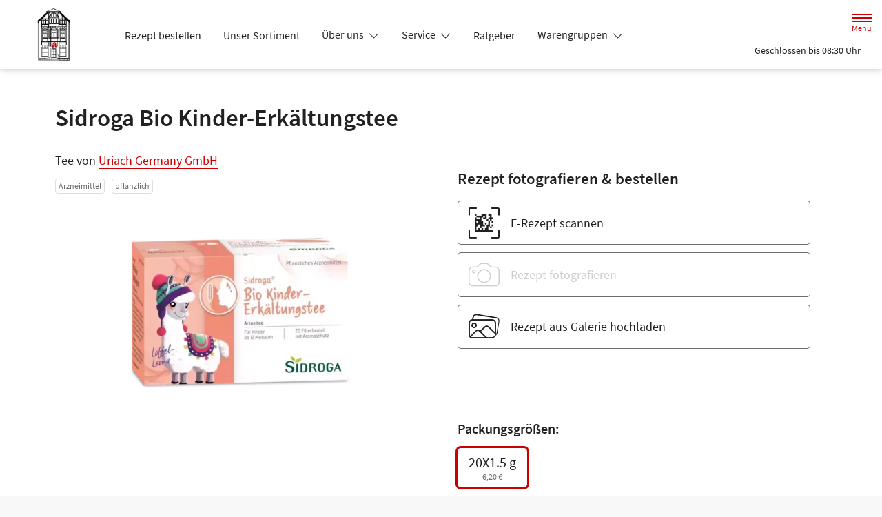

--- FILE ---
content_type: text/css
request_url: https://www.steinsche-apotheke.de/fonts/source-sans-pro.css
body_size: 373
content:
:root {
	--theme-font-family: 'Source Sans Pro', sans-serif;
}

/* source-sans-pro-regular - latin */
@font-face {
	font-family: 'Source Sans Pro';
	font-style: normal;
	font-weight: 400;
	src: url('source-sans-pro-v14-latin-regular.woff2') format('woff2');
	font-display: swap;
}

/* source-sans-pro-600 - latin */
@font-face {
	font-family: 'Source Sans Pro';
	font-style: normal;
	font-weight: 600;
	src: url('source-sans-pro-v14-latin-600.woff2') format('woff2');
	font-display: swap;
}

